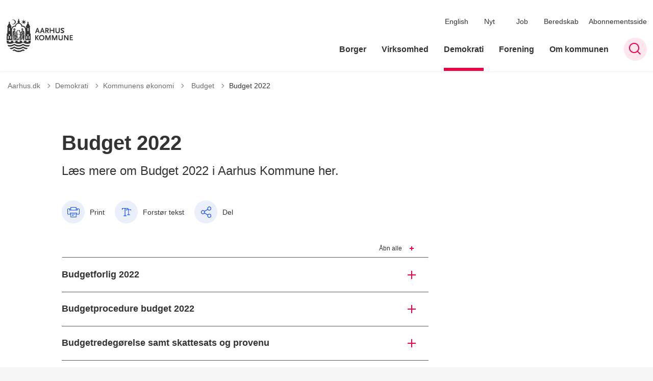

--- FILE ---
content_type: text/html; charset=utf-8
request_url: https://aarhus.dk/demokrati/kommunens-oekonomi/budget/budget-2022/
body_size: 18206
content:
<!DOCTYPE html>

    <meta property="publicIp" content="18.216.8.242">

<html lang="da" style="">

<head prefix="og: http://ogp.me/ns#">

    <link rel="stylesheet" media="all" type="text/css" href="/assets/css/icons.css" />
    <link rel="stylesheet" href="/css/bundle.css?v=m40DlRCCunHivMtNOT6nFvEJJgI" />
    <link rel="stylesheet" type="text/css" media="print" href="/assets/css/print.css" />
    

    <script crossorigin="anonymous" src="https://cdnjs.cloudflare.com/ajax/libs/jquery/3.7.1/jquery.min.js"></script>
    <script src="https://cdnjs.cloudflare.com/ajax/libs/1000hz-bootstrap-validator/0.11.9/validator.min.js"></script>
    <script src="https://cdnjs.cloudflare.com/ajax/libs/twitter-bootstrap/4.3.1/js/bootstrap.bundle.min.js"></script>
    <script src="https://ajax.aspnetcdn.com/ajax/jquery.validate/1.16.0/jquery.validate.min.js"></script>
    <script src="https://ajax.aspnetcdn.com/ajax/mvc/5.2.3/jquery.validate.unobtrusive.min.js"></script>
    <script src="https://cdnjs.cloudflare.com/ajax/libs/js-cookie/2.2.1/js.cookie.min.js"></script>
    <script src="/Scripts/picturefill.min.js"></script>
    <script src="/Scripts/lazysizes.min.js"></script>
    <script src="/Scripts/ls.unveilhooks.min.js"></script>
    <script defer src="/scripts/cludo-voice-search.js"></script>
    <script defer src="/js/bundle.js?v=D43i7ag6iDnxkoOu2e-X7rfVFAE"></script>
    <script src="https://dreambroker.com/channel/embed/webc/dreambroker-studio-video-player.js"></script>

                    <!-- Cookieinformation -->
<script id="CookieConsent" src="https://policy.app.cookieinformation.com/uc.js" data-culture="DA" type="text/javascript"></script>                    <!-- Cookieinformation -->
                    <!-- Google domain verifikation -->
<meta name="google-site-verification" content="zVD8NnDdZjAeHOnb06JgTl1G_SK93bvcAjmAAZIDi5s" />                    <!-- Google domain verifikation -->
                    <!-- Cabana style fix - Slettes efter deploy ultimo april -->
<style>
.hero__search-bar {
z-index: unset;
}
</style>                    <!-- Cabana style fix - Slettes efter deploy ultimo april -->
                    <!-- Redirect d&#xF8;dt link -->
<script>
//Manuelt redirect grundet et dødt kampagnelink i HeyLoyalty fra 14-05-25. Kan slettes senere.
  if (window.location.href.includes("https://aarhus.dk/demokratiprisen?utm_campaign=Aarhus+Kommune+indstifter+demokratipris")) {
    window.location.replace("https://aarhus.dk/demokratiprisen");
  }
</script>                    <!-- Redirect d&#xF8;dt link -->
                    <!-- Footer link styling -->
<style>
  .footer__container p a:not(.list__link):not(.btn),
  .footer__container li a:not(.list__link):not(.btn) {
    text-decoration: underline !important;
  }
</style>
                    <!-- Footer link styling -->

    <!--Open Graph Metas-->
    <meta http-equiv="Content-Type" content="text/html; charset=utf-8">
    <title>Budget 2022 </title>
        <link rel="alternate" hreflang="da" href="https://aarhus.dk/demokrati/kommunens-oekonomi/budget/budget-2022">
    <meta name="description" content="L&#xE6;s mere om Budget 2022 i Aarhus Kommune her.">
    <meta property="og:title" content="Budget 2022" />
    <meta name="twitter:title" content="Budget 2022" />
    <meta property="og:description" content="L&#xE6;s mere om Budget 2022 i Aarhus Kommune her." />
    <meta name="twitter:description" content="L&#xE6;s mere om Budget 2022 i Aarhus Kommune her." />
    <meta name="robots" content="index,follow">

    <meta property="og:url" content="https://aarhus.dk/demokrati/kommunens-oekonomi/budget/budget-2022" />
    <meta property="og:type" content="website" />
    <meta name="pageId" content="205879" />
    <meta name="page_date" content="2021-01-29T12:52:04Z" />
    <meta name="page_breadcrumb" content="Aarhus.dk|Demokrati|Kommunens &#xF8;konomi|Budget" />

    <meta property="og:updated_time" content="2025-12-18T13.01.03Z" />
    <meta property="og:pageDate" content="2021-01-29T12.52.04Z" />




    <meta property="og:site_name" content="">
    <meta property="og:locale" content="da">
    <meta name="google-site-verification" content="">
    <meta name="viewport" content="initial-scale=1.0, maximum-scale=5.0, minimum-scale=1.0, width=device-width" />


        <link type="image/svg" rel="icon" 48x48" href="/media/ni4irwki/logo.svg?rmode=pad&amp;width=48&amp;height=48&amp;format=noformat&amp;v=1dae277bc1688f0 sizes=" />
        <link type="image/svg" rel="apple-touch-icon" sizes="57x57" href="/media/ni4irwki/logo.svg?rmode=pad&amp;width=57&amp;height=57&amp;format=noformat&amp;v=1dae277bc1688f0" />
        <link type="image/svg" rel="apple-touch-icon" sizes="60x60" href="/media/ni4irwki/logo.svg?rmode=pad&amp;width=60&amp;height=60&amp;format=noformat&amp;v=1dae277bc1688f0" />
        <link type="image/svg" rel="apple-touch-icon" sizes="72x72" href="/media/ni4irwki/logo.svg?rmode=pad&amp;width=72&amp;height=72&amp;format=noformat&amp;v=1dae277bc1688f0" />
        <link type="image/svg" rel="apple-touch-icon" sizes="76x76" href="/media/ni4irwki/logo.svg?rmode=pad&amp;width=76&amp;height=76&amp;format=noformat&amp;v=1dae277bc1688f0" />
        <link type="image/svg" rel="apple-touch-icon" sizes="114x114" href="/media/ni4irwki/logo.svg?rmode=pad&amp;width=114&amp;height=114&amp;format=noformat&amp;v=1dae277bc1688f0" />
        <link type="image/svg" rel="apple-touch-icon" sizes="144x144" href="/media/ni4irwki/logo.svg?rmode=pad&amp;width=144&amp;height=144&amp;format=noformat&amp;v=1dae277bc1688f0" />
        <link type="image/svg" rel="apple-touch-icon" sizes="180x180" href="/media/ni4irwki/logo.svg?rmode=pad&amp;width=180&amp;height=180&amp;format=noformat&amp;v=1dae277bc1688f0" />
        <link rel="icon" type="image/svg" sizes="16x16" href="/media/ni4irwki/logo.svg?rmode=pad&amp;width=16&amp;height=16&amp;format=noformat&amp;v=1dae277bc1688f0" />
        <link rel="icon" type="image/svg" sizes="32x32" href="/media/ni4irwki/logo.svg?rmode=pad&amp;width=32&amp;height=32&amp;format=noformat&amp;v=1dae277bc1688f0" />
        <link rel="icon" type="image/svg" sizes="96x96" href="/media/ni4irwki/logo.svg?rmode=pad&amp;width=96&amp;height=96&amp;format=noformat&amp;v=1dae277bc1688f0" />
        <link rel="icon" type="image/svg" 120x120" href="/media/ni4irwki/logo.svg?rmode=pad&amp;width=120&amp;height=120&amp;format=noformat&amp;v=1dae277bc1688f0 sizes=" />

    <meta name="msapplication-TileColor" content="#ffffff">
    <meta name="msapplication-TileImage" content="~/icons/ms-icon-144x144.png">
    <meta name="theme-color" content="#ffffff">




    <!-- Cludo tag -->



    <!-- Twitter -->
    <meta name="twitter:card" content="summary" />
    <!-- Twitter - Article -->

    
    <style>
        :root {
            --color-primary: #3661d8;
            --color-primary-text: #fff;
            --color-secondary: #e60041;
            --color-secondary-text: #fff;
            --color-header: #333;
            --color-header-text: #fff;
            
            
            
            
            
            
            
            --color-icons: #ee0043;
            --color-arrows: #ee0043;
            --color-btn-primary: #3661d8;
            --color-btn-primary-text: #fff;
            
            
            --color-primary-decorative: #ebeffb;
            --color-primary-decorative-text: #333;
            --color-secondary-decorative: #fef4c1;
            --color-secondary-decorative-text: #333;
            --color-footer: #333;
            --color-footer-text: #fff;
            
            
            
            
            --color-link: #0648ff;
            --color-tag: #0648ff;
            --color-overlay-cover: #00000099;
            --color-overlay-start: #000000E5;
            --color-overlay-end: #00000000;
            --color-overlay-text: #fff;
            --color-overlay-button: #fff;
            --color-overlay-button-text: #000;
            
            
            --color-article-element--0: #3661d8;
            --color-article-element-title--0: #fff;
            --color-article-element--1: #2b3ba2;
            --color-article-element-title--1: #fff;
            --color-article-element--2: #ebeffb;
            --color-article-element-title--2: #333;
            --color-article-element--3: #fef4c1;
            --color-article-element-title--3: #333;
            --color-article-element--4: #ff5f31;
            --color-article-element-title--4: #000;
            --color-article-element--5: #e60041;
            --color-article-element-title--5: #fff;
            --color-btn-bg--primary: #fff;
            --color-btn-bg--primary-text: #000;
            
            --color-btn-bg--secondary: #fff;
            --color-btn-bg--secondary-text: #000;
            --color-btn-bg--secondary-border-color: #fff;
            --color-btn-bg--grey-light: #3661d8;
            --color-btn-bg--grey-light-text: #fff;
            --color-btn-bg--header-border-color:#ff0a50;
            
            --color-bg-white-component-border:#e8e8e8;
            --color-border-top--article-components-bg:#e60041;
            --color-border-top--article-components-text:#fff;
        }
    </style>

    <style>
            :root {
            
            
            --header-brand-height-lg: 65px;
            --header-brand-height-md: 56px;


                --sleeve-component-border-radius: 5px;
                --sleeve-search-bar-small-border-radius: 5px;
                --sleeve-button-border-radius: 2px;

                
                
                


                
                
                
                
                
                
                

            }
    </style>
</head>

<body class="cta-icon-arrow-long-thin list-icon-arrow-short link--underline-fat-lr   "  data-pageid="205879" data-print-logo="false">


    


                <!-- Person kort billede besk&#xE6;ring -->
<style type="text/css">
.card__person .card__person__image img:not([class*=aspect-ratios--]) {
    height: 330px;
}
</style>                <!-- Person kort billede besk&#xE6;ring -->
    

<header class="header__megamenu-extended   ">
    <div>
        <a class="bypass-block" href="#main-content">G&#xE5; til hovedindhold</a>
    </div>

    <nav class="navbar navbar-expand-lg navbar__megamenu-extended    " aria-label="Hovednavigation">
        <div class="container header__container">
            <div class="navbar__megamenu__header">

                <a class="navbar-brand" href="https://aarhus.dk/" aria-label='Aarhus.dk'>
                            <img class="no-fit" src="/media/b3wbypqs/aak-logo-1-resize.svg" alt="Aarhus Kommunes logo" />
                </a>

                <div class="navbar__megamenu__header__togglers">
                        <button id="navbarSearchToggleMobile" class="navbar__search-toggle" type="button" aria-pressed="false" aria-label="S&#xF8;ge knap" aria-haspopup="true" aria-expanded="false">
                            <svg width="23" height="23" viewBox="0 0 23 23" fill="none" xmlns="http://www.w3.org/2000/svg">
                                <path fill-rule="evenodd" clip-rule="evenodd" d="M16.3 17.7C14.6 19.1 12.4 20 10 20C4.5 20 0 15.5 0 10C0 4.5 4.5 0 10 0C15.5 0 20 4.5 20 10C20 12.4 19.2 14.6 17.7 16.3L23 21.5L21.5 23L16.3 17.7ZM18 10C18 14.4 14.4 18 10 18C5.6 18 2 14.4 2 10C2 5.6 5.6 2 10 2C14.4 2 18 5.6 18 10Z" fill="#2961D0"></path>
                            </svg>
                        </button>
                    <button class="navbar-toggler" type="button" data-toggle="collapse" data-target=".navbar-collapse" aria-expanded="false" aria-label="Vis menu">
                        <div class="navbar-toggler-icon"><span></span><span></span><span></span></div>
                    </button>
                </div>
            </div>
                <div class="navbar-collapse">
                                <div class="navbar-nav__secondary-container ">
                                    
                                        <ul class="navbar-nav navbar-nav__secondary">
                                                    <li class="nav-item">
                                                        <a class="nav-link "  target="" href="https://aarhus.dk/english">English<span></span></a>
                                                    </li>
                                                    <li class="nav-item">
                                                        <a class="nav-link "  target="" href="https://aarhus.dk/nyt">Nyt<span></span></a>
                                                    </li>
                                                    <li class="nav-item">
                                                        <a class="nav-link "  target="" href="https://aarhus.dk/job">Job<span></span></a>
                                                    </li>
                                                    <li class="nav-item">
                                                        <a class="nav-link "  target="" href="https://aarhus.dk/borger/sundhed-og-sygdom/beredskab">Beredskab<span></span></a>
                                                    </li>
                                                    <li class="nav-item">
                                                        <a class="nav-link "  target="" href="https://aarhus.dk/abonnementsside">Abonnementsside<span></span></a>
                                                    </li>
                                        </ul>
                                    
                                </div>

                        <div class="navbar-nav__primary-container">
                            <ul class="nav navbar-nav navbar-nav__primary">
                                            <li class="nav-item ">
                                                    <a class="nav-link "  href="/borger">Borger</a>
                                            </li>
                                            <li class="nav-item ">
                                                    <a class="nav-link "  href="/virksomhed">Virksomhed</a>
                                            </li>
                                            <li class="nav-item ">
                                                    <a class="nav-link active" aria-current=page href="/demokrati">Demokrati</a>
                                            </li>
                                            <li class="nav-item ">
                                                    <a class="nav-link "  href="/forening">Forening</a>
                                            </li>
                                            <li class="nav-item ">
                                                    <a class="nav-link "  href="/om-kommunen">Om kommunen</a>
                                            </li>
                                    <li class=" nav-item__search-toggle">
                                                <button id="navbarSearchToggle" class="navbar__search-toggle" data-textOpen="&#xC5;ben global s&#xF8;gning" data-textClose="Luk global s&#xF8;gning" type="button" aria-label="S&#xF8;ge knap" aria-haspopup="true" aria-expanded="false">
                                                    <svg width="23" height="23" viewBox="0 0 23 23" fill="none" xmlns="http://www.w3.org/2000/svg">
                                                        <path fill-rule="evenodd" clip-rule="evenodd" d="M16.3 17.7C14.6 19.1 12.4 20 10 20C4.5 20 0 15.5 0 10C0 4.5 4.5 0 10 0C15.5 0 20 4.5 20 10C20 12.4 19.2 14.6 17.7 16.3L23 21.5L21.5 23L16.3 17.7ZM18 10C18 14.4 14.4 18 10 18C5.6 18 2 14.4 2 10C2 5.6 5.6 2 10 2C14.4 2 18 5.6 18 10Z" fill="#2961D0"></path>
                                                    </svg>
                                                </button>
                                        </li>
                            </ul>
                        </div>

                </div>
        </div>
    </nav>
        <div class="header__megamenu-extended__search-bar ">
            <div class="container">
                <form id="global-search-form" class="header__megamenu-extended__search-bar__form" method="GET" action="/soegeresultat/" role="search" autocomplete="off">
                    <div class="form-group ">
                        <input data-useraffle="False" class="js-auto-suggestions" data-search-pageid="208702" type="search" name="query" placeholder="S&#xF8;g efter indhold p&#xE5; hele siden her" required="" aria-label="S&#xF8;g efter indhold p&#xE5; hele siden her">
                        <button id="search-submit" type="submit">S&#xF8;g</button>
                    </div>
                </form>
            </div>
        </div>



<script>
    jQuery(function () {
        CheckBannerShowed()

    });
    jQuery(document).on("click", ".banner__alert__close", function () {
        var id = jQuery(this).data("bannerid");
        console.log(id)
        setCookieBanner(id)
        jQuery(".banner__alert[data-id='" + id + "']").fadeOut("fast");

    });

    function CheckBannerShowed() {
        var bannerIds = Cookies.get('BANNER-IDS');
        if (bannerIds != undefined && bannerIds != "") {
            var ids = bannerIds.split(",")
            var banner = jQuery('.banner__alert');
            $.each(banner, function (index, item) {
                if (jQuery.inArray(jQuery(item).data("id"), ids) == -1) {
                    jQuery(item).css("display", "flex").hide().show()
                }
            });

        } else {
            jQuery(".banner__alert").css("display", "flex")
                .hide()
                .show();
        }
    }
    function setCookieBanner(id) {
        var bannerIds = Cookies.get('BANNER-IDS');
        var ids = [];

        let dt = new Date();
        dt.setMinutes(dt.getMinutes() + 30)
        if (bannerIds != undefined && bannerIds != "") {
            ids = bannerIds.split(",")
            ids.push(id);
            Cookies.set('BANNER-IDS', ids.join(","), { expires: dt })
        } else {
            ids.push(id)
            Cookies.set('BANNER-IDS', ids.join(","), { expires: dt })
        }
    }
</script></header>



    
    


        
<main data-view="articleSidebar" class="bg-main--white article-with-sidebar" data-pagetype="article">
        

    <section class=" ">

        <div class="container">
            <div class="row">
                <div class="col-md-12">
                        <progress value="0" aria-hidden="true"></progress>
                    <div class="breadcrumb-container ">
                        <nav aria-label="Du er her">
                            <ol class="breadcrumb breadcrumb--divider-arrow">
                                        <li class="breadcrumb-item">
                                            <a href="/">
                                                    <span> Aarhus.dk</span>


                                                    <svg width="8" height="13" viewBox="0 0 8 13" fill="none" xmlns="http://www.w3.org/2000/svg">
                                                        <path d="M7.8 6.29998L1.5 12.6L-6.1196e-08 11.2L5 6.29998L-4.89568e-07 1.39998L1.5 -2.39074e-05L7.8 6.29998Z" fill="#8f8f8f"></path>
                                                    </svg>
                                            </a>
                                        </li>
                                        <li class="breadcrumb-item">
                                            <a href="/demokrati">
                                                    <span> Demokrati</span>


                                                    <svg width="8" height="13" viewBox="0 0 8 13" fill="none" xmlns="http://www.w3.org/2000/svg">
                                                        <path d="M7.8 6.29998L1.5 12.6L-6.1196e-08 11.2L5 6.29998L-4.89568e-07 1.39998L1.5 -2.39074e-05L7.8 6.29998Z" fill="#8f8f8f"></path>
                                                    </svg>
                                            </a>
                                        </li>
                                        <li class="breadcrumb-item">
                                            <a href="/demokrati/kommunens-oekonomi">
                                                    <span> Kommunens &#xF8;konomi</span>


                                                    <svg width="8" height="13" viewBox="0 0 8 13" fill="none" xmlns="http://www.w3.org/2000/svg">
                                                        <path d="M7.8 6.29998L1.5 12.6L-6.1196e-08 11.2L5 6.29998L-4.89568e-07 1.39998L1.5 -2.39074e-05L7.8 6.29998Z" fill="#8f8f8f"></path>
                                                    </svg>
                                            </a>
                                        </li>
                                        <li class="breadcrumb-item">
                                            <a href="/demokrati/kommunens-oekonomi/budget">
                                                    <span class="arrow__back" role="img" aria-label="tilbage"></span>
                                                    <span class="text__back"> Budget</span>


                                                    <svg width="8" height="13" viewBox="0 0 8 13" fill="none" xmlns="http://www.w3.org/2000/svg">
                                                        <path d="M7.8 6.29998L1.5 12.6L-6.1196e-08 11.2L5 6.29998L-4.89568e-07 1.39998L1.5 -2.39074e-05L7.8 6.29998Z" fill="#8f8f8f"></path>
                                                    </svg>
                                            </a>
                                        </li>
                                <li class="breadcrumb-item active" aria-current="page">
                                    <span>Budget 2022</span>
                                </li>
                            </ol>
                        </nav>



                    </div>
                </div>
            </div>
        </div>
    </section>

        

    <article>
        <div id="main-content">
            <div id="">
                <section>
                    <div class="hero__article ">
                        <div class="container">
                            <div class="row">
                                <div class="col-md-12">
                                    <div class="row">
                                        <div class="col-md-12 col-lg-7 offset-xl-1">
                                            <div class="hero__article__text">
                                                    <h1>Budget 2022</h1>
                                                        <p>
                                                            Læs mere om Budget 2022 i Aarhus Kommune her.
                                                        </p>

                                                    <div class="hero__tags--under">
                                                        



                                                    </div>
                                            </div>
                                        </div>
                                    </div>
                                </div>
                            </div>
                        </div>
                    </div>
                </section>
                <section class="article-wrapper " id="">
                    <div class="container">
                        <div class="row">
                            <div class="col-md-12 offset-xl-1 col-lg-7">
                                        


<div class="service-menu-container">
        <ul class="service-menu  ">

                <li class="service-menu__item">
                    <button id="print" onclick="window.print()" title="Print side">
                        <div class="service-menu__item__icon">
                            <svg width="24" height="20" viewBox="0 0 24 20" fill="none" xmlns="http://www.w3.org/2000/svg">
                                <path d="M22.3094 3.03755H17.8289V0.508922C17.8289 0.227906 17.601 0 17.32 0H6.68002C6.399 0 6.17109 0.227906 6.17109 0.508922V3.03759H1.69059C0.758391 3.03755 0 3.79598 0 4.72819V12.8299C0 13.7621 0.758391 14.5206 1.69059 14.5206H6.17109V19.4197C6.17109 19.7007 6.399 19.9286 6.68002 19.9286H17.32C17.601 19.9286 17.829 19.7007 17.829 19.4197V14.5206H22.3095C23.2416 14.5206 24 13.7622 24 12.8299V4.72819C24 3.79598 23.2416 3.03755 22.3094 3.03755ZM17.8289 4.05534H19.0428V5.47964H17.8289V4.05534ZM7.18889 1.01784H16.8111V5.47969H7.18889V1.01784ZM4.95717 4.05539H6.17109V5.47969H4.95717V4.05539ZM16.8111 18.9108H7.18889V12.2086H16.8111L16.8111 18.9108ZM22.9823 12.8299C22.9823 13.2009 22.6804 13.5028 22.3095 13.5028H17.8289V12.2087H18.7573C19.0383 12.2087 19.2662 11.9808 19.2662 11.6998C19.2662 11.4187 19.0383 11.1908 18.7573 11.1908H5.24278C4.96177 11.1908 4.73386 11.4187 4.73386 11.6998C4.73386 11.9808 4.96177 12.2087 5.24278 12.2087H6.17114V13.5028H1.69059C1.31967 13.5028 1.01784 13.2009 1.01784 12.8299V4.72819C1.01784 4.35722 1.31967 4.05534 1.69059 4.05534H3.93937V5.98851C3.93937 6.26953 4.16723 6.49744 4.4483 6.49744H19.5518C19.8328 6.49744 20.0607 6.26953 20.0607 5.98851V4.05534H22.3095C22.6804 4.05534 22.9823 4.35717 22.9823 4.72819V12.8299Z" fill="#005CBB"></path>
                                <path d="M3.225 8.87992C3.57713 8.87992 3.86259 8.59446 3.86259 8.24233C3.86259 7.8902 3.57713 7.60474 3.225 7.60474C2.87286 7.60474 2.5874 7.8902 2.5874 8.24233C2.5874 8.59446 2.87286 8.87992 3.225 8.87992Z" fill="#005CBB"></path>
                                <path d="M11.8523 16.0796H9.4767C9.19568 16.0796 8.96777 16.3074 8.96777 16.5885C8.96777 16.8695 9.19563 17.0974 9.4767 17.0974H11.8523C12.1333 17.0974 12.3612 16.8695 12.3612 16.5885C12.3612 16.3074 12.1333 16.0796 11.8523 16.0796Z" fill="#005CBB"></path>
                                <path d="M14.5234 13.5027H9.4767C9.19568 13.5027 8.96777 13.7306 8.96777 14.0116C8.96777 14.2927 9.19563 14.5205 9.4767 14.5205H14.5233C14.8043 14.5205 15.0322 14.2927 15.0322 14.0116C15.0322 13.7306 14.8044 13.5027 14.5234 13.5027Z" fill="#005CBB"></path>
                            </svg>
                        </div>
                        <div class="service-menu__item__text">Print</div>
                    </button>
                </li>

                <li class="service-menu__item">
                    <button class="dropdown-toggle dropdown-toggle__enlarge-text" id="enlargeText"
                            data-toggle="dropdown"
                            aria-haspopup="true"
                            aria-expanded="false"
                            title="G&#xF8;r teksten st&#xF8;rre eller mindre"
                            aria-label="Forst&#xF8;r tekst er sat til #%. Du kan &#xE6;ndre procenten her.">
                        <div class="service-menu__item__icon">
                            <svg width="18" height="17" viewBox="0 0 18 17" fill="none" xmlns="http://www.w3.org/2000/svg">
                                <path d="M6.74998 2.08935H11.25V4.33935H12.375V0.964355H0V4.33935H1.125V2.08935H5.62499V15.5894H3.37499V16.7144H8.99998V15.5894H6.74998V2.08935Z" fill="#005CBB"></path>
                                <path d="M7.875 3.46436V5.71435H9V4.58935H12.375V13.5893H10.125V14.7143H15.75V13.5893H13.5V4.58935H16.875V5.71435H18V3.46436H7.875Z" fill="#005CBB"></path>
                            </svg>
                        </div>
                        <div class="service-menu__item__text">
                            Forst&#xF8;r tekst
                        </div>
                    </button>
                    <div class="dropdown-menu dropdown-menu__enlarge-text" x-placement="bottom-start" style="position: absolute; transform: translate3d(0px, 45px, 0px); top: 0px; left: 0px; will-change: transform;">
                        <ul class="fontsize">
                            <li> <button aria-pressed="false">75%</button></li>
                            <li class="selected-size"> <button aria-pressed="true">100%</button></li>
                            <li> <button aria-pressed="false">125%</button></li>
                            <li> <button aria-pressed="false">150%</button></li>
                        </ul>
                    </div>
                </li>
           
                
<li class="service-menu__item">
    <button class="dropdown-toggle dropdown-toggle__share" id="share" aria-haspopup="true" aria-expanded="false" title="Del">
        <div class="service-menu__item__icon">
            <svg width="20" height="23" viewBox="0 0 20 23" fill="none" xmlns="http://www.w3.org/2000/svg">
                <path d="M16.2026 15.0981C14.9824 15.0981 13.8943 15.7011 13.1982 16.633L7.37004 13.2571C7.50661 12.8506 7.5815 12.412 7.5815 11.9598C7.5815 11.503 7.50661 11.069 7.36564 10.6579L13.1894 7.28661C13.8811 8.22308 14.9736 8.83063 16.1982 8.83063C18.2863 8.83063 19.9912 7.06735 19.9912 4.8975C19.9912 2.72764 18.2907 0.964355 16.1982 0.964355C14.1057 0.964355 12.4053 2.72764 12.4053 4.8975C12.4053 5.35431 12.4802 5.79284 12.6211 6.19941L6.80176 9.57067C6.11013 8.62964 5.01762 8.02665 3.79295 8.02665C1.70485 8.02665 0 9.78994 0 11.9598C0 14.1296 1.70485 15.8929 3.79736 15.8929C5.02203 15.8929 6.11454 15.2854 6.81057 14.3443L12.6344 17.7202C12.4934 18.1313 12.4141 18.5744 12.4141 19.0312C12.4141 21.1965 14.1145 22.9644 16.207 22.9644C18.2996 22.9644 20 21.2011 20 19.0312C20 16.8614 18.2952 15.0981 16.2026 15.0981ZM16.2026 2.20231C17.6388 2.20231 18.8062 3.41286 18.8062 4.90206C18.8062 6.39127 17.6388 7.60181 16.2026 7.60181C14.7665 7.60181 13.5991 6.39127 13.5991 4.90206C13.5991 3.41286 14.7709 2.20231 16.2026 2.20231ZM3.79736 14.6595C2.36123 14.6595 1.19383 13.449 1.19383 11.9598C1.19383 10.4706 2.36123 9.26004 3.79736 9.26004C5.23348 9.26004 6.40088 10.4706 6.40088 11.9598C6.40088 13.449 5.22907 14.6595 3.79736 14.6595ZM16.2026 21.7264C14.7665 21.7264 13.5991 20.5159 13.5991 19.0266C13.5991 17.5374 14.7665 16.3269 16.2026 16.3269C17.6388 16.3269 18.8062 17.5374 18.8062 19.0266C18.8062 20.5159 17.6388 21.7264 16.2026 21.7264Z" fill="#005CBB"></path>
            </svg>
        </div>
        <div class="service-menu__item__text">
            Del
        </div>
    </button>
    <ul class="dropdown-menu dropdown-menu__share" aria-labelledby="share">
            <li>
                <a href="https://www.facebook.com/sharer.php?u=https://aarhus.dk/demokrati/kommunens-oekonomi/budget/budget-2022" target="_blank" title="facebook">
                    <div class="icon-facebook"></div>
                </a>
            </li>
            <li>
                <a href="https://www.linkedin.com/shareArticle?url=https://aarhus.dk/demokrati/kommunens-oekonomi/budget/budget-2022" target="_blank" title="Linkedin">
                    <div class="icon-linkedin"></div>
                </a>
            </li>
            <li>
                <a href="https://twitter.com/share?url=https://aarhus.dk/demokrati/kommunens-oekonomi/budget/budget-2022" target="_blank" title="twitter">
                    <div class="icon-twitter"></div>
                </a>
            </li>
        <li>
            <input id="copiedText" type="text" value="https://aarhus.dk/demokrati/kommunens-oekonomi/budget/budget-2022" aria-label="Kopieret link til side" aria-hidden="true" disabled>
            <div class="btn-tooltip">
                <button class="shareLinkJs" aria-labelledby="shareLinkTooltip" target="_blank" rel="noreferrer" data-toggle="tooltip" data-placement="top" title="Kopier link">
                    <div class="icon-link"></div>
                </button>
                <div class="btn-tooltip__text" id="shareLinkTooltip" role="tooltip">Link kopieret</div>
            </div>
        </li>
        <li>
            <button class="email-share-btn" data-email-subject="Her er noget, jeg fandt og vil dele med dig" data-email-link-text="Du kan se siden her: " data-email-body="Jeg t&#xE6;nkte, at denne side kunne v&#xE6;re interessant for dig" title="Del via email">
                <div class="icon-at-sign"></div>
            </button>
        </li>
    </ul>
</li>
        </ul>
</div>

                                    <div class="article-anchor-menu">
                                        <h2>Indhold</h2>
                                        <ol></ol>
                                    </div>

                                    
    <div id="page-content" class="content">
                        
<div class="accordion  js-accordion accordion__no-title ">
        <div class="accordion__toggle-btn">
            <button class="js-accordion-toggle-all" data-textopen="&#xC5;bn alle" data-textclose="Luk alle">
                <span>&#xC5;bn alle</span>
                <div class="icon-plus"></div>
            </button>
        </div>
    <div class="accordion__items">
                        <div class="accordion__item js-accordion-item" id="budgetforlig-2022-b6">
                            <button aria-expanded="false" class="accordion-header js-accordion-header ">
                                    <h2>Budgetforlig 2022</h2>
                                <div class="icon-plus"></div>
                            </button>
                            <div class="accordion-body js-accordion-body">
                                <div class="accordion-body__contents">



    <div class="rich-text">
        <p>Forligspartierne har først og fremmest lagt vægt på at styrke velfærdsområderne – ældreområdet, socialområdet og specialundervisningen i folkeskolen, og partierne har prioriteret yderligere over 800 mio. kr. i budgetperioden til velfærd. Hertil kommer, at der også tilføres 1,1 mia. kr. i budgetperioden til den borgernære service fra budgetmodellerne.</p>
<h2>Se forligstekst og bilag dertil</h2>
    </div>

<script>
    var tooltips = jQuery('[data-globaltextid]');
    var text = "";
    if (tooltips != undefined) {
        tooltips.each(function (i, obj) {
            var id = jQuery(this).data("globaltextid");
            if (id != "") {
                getGlobalText(id, jQuery(this));
            }
        });
    }

    function getGlobalText(id, element) {
        var text = "";
        $.ajax({
            type: "GET",
            url: "/api/ToolTipGlobal/GetGlobalToolTipById",
            data: {
                id: id
            },
            success: function (data) {
                text = data;
                jQuery('[data-globaltextid=' + id + ']').attr("data-tippy-content", data);
            },
            error: function (data) {
                console.log("Error getting global tooltip:\n" + data);
            }
        });
        return text;
    }
</script>
<div class="list__downloads--container">
        <div class="rich-text">
            
        </div>
    



        <div class="list__downloads--container">
                <section style="margin-bottom: 1.25rem;">
                    <h3>Budgetforlig 2022</h3>

                        <div class="list__downloads" style="margin-bottom: 0.75rem;">
                            <ul>
                                    
<li>
    <a class="list__link" download href="/media/tf2nrix5/budgetforlig-b2022.pdf?format=noformat" title="Hent Budgetforlig b2022.pdf" target="_self">
        <div class=icon-download role="img" aria-label=Download></div>
        <div class="list__content">
            <span>Budgetforlig b2022.pdf</span>
            <div class="list__link__tags">
                <p>1,02 MB</p>
                    <p>pdf</p>
            </div>
        </div>
    </a>
</li>

                                    
<li>
    <a class="list__link" download href="/media/wqtnrcbj/bilag-1-oekonomioversigt.pdf?format=noformat" title="Hent Bilag 1 &#xF8;konomioversigt.pdf" target="_self">
        <div class=icon-download role="img" aria-label=Download></div>
        <div class="list__content">
            <span>Bilag 1 &#xF8;konomioversigt.pdf</span>
            <div class="list__link__tags">
                <p>0,13 MB</p>
                    <p>pdf</p>
            </div>
        </div>
    </a>
</li>

                                    
<li>
    <a class="list__link" download href="/media/up2k1lrh/bilag-2-oekonomioversigt-anlaeg.pdf?format=noformat" title="Hent Bilag 2 &#xF8;konomioversigt anl&#xE6;g.pdf" target="_self">
        <div class=icon-download role="img" aria-label=Download></div>
        <div class="list__content">
            <span>Bilag 2 &#xF8;konomioversigt anl&#xE6;g.pdf</span>
            <div class="list__link__tags">
                <p>0,10 MB</p>
                    <p>pdf</p>
            </div>
        </div>
    </a>
</li>

                            </ul>
                        </div>

                </section>
        </div>

</div>
<div class="list__downloads--container">
        <div class="rich-text">
            
        </div>
    


    <div class="list__downloads--container">
        <div class="list__downloads">
            <ul>
                    
<li>
    <a class="list__link" download href="/media/r0gjlpkq/ramme-for-budgetforhandlinger-indscannet-med-underskrifter.pdf?format=noformat" title="Hent Ramme for budgetforhandlinger - indscannet med underskrifter.pdf" target="_self">
        <div class=icon-download role="img" aria-label=Download></div>
        <div class="list__content">
            <span>Ramme for budgetforhandlinger - indscannet med underskrifter.pdf</span>
            <div class="list__link__tags">
                <p>0,41 MB</p>
                    <p>pdf</p>
            </div>
        </div>
    </a>
</li>

                    
<li>
    <a class="list__link" download href="/media/dadod0vw/ramme-for-forhandlingerne_laesbar-pdf-uden-underskrifter.pdf?format=noformat" title="Hent Ramme for forhandlingerne_l&#xE6;sbar pdf uden underskrifter.pdf" target="_self">
        <div class=icon-download role="img" aria-label=Download></div>
        <div class="list__content">
            <span>Ramme for forhandlingerne_l&#xE6;sbar pdf uden underskrifter.pdf</span>
            <div class="list__link__tags">
                <p>0,26 MB</p>
                    <p>pdf</p>
            </div>
        </div>
    </a>
</li>

            </ul>
        </div>
    </div>


</div>                                </div>
                            </div>
                        </div>
                        <div class="accordion__item js-accordion-item" id="budgetprocedure-budget-2022-c8">
                            <button aria-expanded="false" class="accordion-header js-accordion-header ">
                                    <h2>Budgetprocedure budget 2022</h2>
                                <div class="icon-plus"></div>
                            </button>
                            <div class="accordion-body js-accordion-body">
                                <div class="accordion-body__contents">



    <div class="rich-text">
        <p>Indstillingen beskriver budgetlægningen for Budget 2022.</p>
<p>Særlige fokuspunkter i dette års procedure er:</p>
<ul>
<li>I det omfang regnskabsresultatet ikke lever op til de opstillede klimamål på 1,3 mio. tons. CO2e, fremsendes der ultimo juni en indstilling til Magistraten. Indstillingen angiver handlemuligheder, som kan danne udgangspunkt for, at korrigerende handlinger kan indarbejdes i Magistratens budgetforslag.</li>
<li>Pengene fra anlægsreserven i 2024 og 2025 vedr. bufferen udmøntes ved, at magistratsafdelingerne fremsender anlægsforslag, som prioriteres i de politiske forhandlinger. Det samme gælder puljerne til øvrig kollektiv trafik, infrastruktur/veje, kombinationsrejseanlæg, miljø og biodiversitet samt klimasikring – medmindre Teknik og Miljø forud for budgetlægningen har fremsendt indstilling til Byrådet for den enkelte pulje med en samlet plan for anvendelsen.</li>
</ul>
<p><a href="/media/22mlqabx/ind-budgetprocedure-for-budget-2022-2025_docx.pdf" title="IND- Budgetprocedure for budget 2022-2025_DOCX.PDF">Budgetproceduren for budget 2022</a><br><a href="/media/ghlliqit/bilag-1-tidsplan-for-budget-2022-2025_docx.pdf" title="Bilag 1- Tidsplan for budget 2022-2025_DOCX.PDF">Bilag 1: Tidsplan for budgetprocessen Budget 2022</a><br><a href="/media/11sbn3j2/bilag-2-forloebet-af-og-forudsaetningerne-for-budgetlaegningen-for-budget-2022-2025_docx.pdf" title="Bilag 2- Forløbet af og forudsætningerne for budgetlægningen for budget 2022-2025_DOCX.PDF">Bilag 2: Forløbet af og forudsætninger for budgetlægningen for Budget 2022</a><br><a href="/media/ey2nbink/bilag-3-fordeling-af-rammereduktioner-som-foelge-af-faellesbidraget_docx.pdf" title="Bilag 3- Fordeling af rammereduktioner som følge af Fællesbidraget_DOCX.PDF">Bilag 3: Fordeling af rammereduktioner som følge af fællesbidraget</a></p>
    </div>

<script>
    var tooltips = jQuery('[data-globaltextid]');
    var text = "";
    if (tooltips != undefined) {
        tooltips.each(function (i, obj) {
            var id = jQuery(this).data("globaltextid");
            if (id != "") {
                getGlobalText(id, jQuery(this));
            }
        });
    }

    function getGlobalText(id, element) {
        var text = "";
        $.ajax({
            type: "GET",
            url: "/api/ToolTipGlobal/GetGlobalToolTipById",
            data: {
                id: id
            },
            success: function (data) {
                text = data;
                jQuery('[data-globaltextid=' + id + ']').attr("data-tippy-content", data);
            },
            error: function (data) {
                console.log("Error getting global tooltip:\n" + data);
            }
        });
        return text;
    }
</script>                                </div>
                            </div>
                        </div>
                        <div class="accordion__item js-accordion-item" id="budgetredegoerelse-samt-skattesats-og-provenu-59">
                            <button aria-expanded="false" class="accordion-header js-accordion-header ">
                                    <h2>Budgetredeg&#xF8;relse samt skattesats og provenu</h2>
                                <div class="icon-plus"></div>
                            </button>
                            <div class="accordion-body js-accordion-body">
                                <div class="accordion-body__contents">



    <div class="rich-text">
        <p><a href="/media/lmepukpq/budgetredegoerelsen-endeligt-budget-2022.pdf" title="Budgetredegørelsen endeligt budget 2022.pdf">Budgetredegørelsen budget 2022</a></p>
<p><a href="/media/z4pdzjn4/skattesats-og-provenu-budget-2022.pdf" title="Skattesats og provenu budget 2022.pdf">Skattesats og provenu</a></p>
    </div>

<script>
    var tooltips = jQuery('[data-globaltextid]');
    var text = "";
    if (tooltips != undefined) {
        tooltips.each(function (i, obj) {
            var id = jQuery(this).data("globaltextid");
            if (id != "") {
                getGlobalText(id, jQuery(this));
            }
        });
    }

    function getGlobalText(id, element) {
        var text = "";
        $.ajax({
            type: "GET",
            url: "/api/ToolTipGlobal/GetGlobalToolTipById",
            data: {
                id: id
            },
            success: function (data) {
                text = data;
                jQuery('[data-globaltextid=' + id + ']').attr("data-tippy-content", data);
            },
            error: function (data) {
                console.log("Error getting global tooltip:\n" + data);
            }
        });
        return text;
    }
</script>                                </div>
                            </div>
                        </div>
                        <div class="accordion__item js-accordion-item" id="oversigter-og-finansiering-budget-2022-3b">
                            <button aria-expanded="false" class="accordion-header js-accordion-header ">
                                    <h2>Oversigter og finansiering budget 2022</h2>
                                <div class="icon-plus"></div>
                            </button>
                            <div class="accordion-body js-accordion-body">
                                <div class="accordion-body__contents">



    <div class="rich-text">
        <p><a href="/media/534jotos/hovedoversigt-budget2022.pdf" title="Hovedoversigt-Budget2022.pdf">Hovedoversigt budget 2022</a></p>
<p><a href="/media/p1kk1gea/resultatopgoerelse-budget-2022.pdf" title="Resultatopgørelse-Budget-2022.pdf">Resultatopgørelsen budget 2022</a></p>
<p><a href="/media/qz4opeeo/sammendrag-budget-2022.pdf" title="Sammendrag-Budget-2022.pdf">Sammendrag budget 2022</a></p>
<p><a href="/media/tdin51ti/bevillingsoversigt-budget2022.pdf" title="Bevillingsoversigt-Budget2022.pdf">Bevillingsoversigt budget 2022</a></p>
<p><a href="/media/4sxf5u4d/investeringsoversigt-budget-2022.pdf" title="Investeringsoversigt-Budget-2022.pdf">Investeringsoversigt budget 2022</a></p>
<p><a href="/media/1ush30u0/finansieringsnotat-endb-2022.pdf" title="Finansieringsnotat EndB 2022.pdf">Finansiering i budget 2022</a></p>
<p><a href="/media/poqdwd2f/bemaerkninger-til-reserverne-endb-2022-2025.pdf" title="Bemærkninger til reserverne EndB 2022-2025.pdf">Beskrivelse af reserver i budget 2022</a></p>
    </div>

<script>
    var tooltips = jQuery('[data-globaltextid]');
    var text = "";
    if (tooltips != undefined) {
        tooltips.each(function (i, obj) {
            var id = jQuery(this).data("globaltextid");
            if (id != "") {
                getGlobalText(id, jQuery(this));
            }
        });
    }

    function getGlobalText(id, element) {
        var text = "";
        $.ajax({
            type: "GET",
            url: "/api/ToolTipGlobal/GetGlobalToolTipById",
            data: {
                id: id
            },
            success: function (data) {
                text = data;
                jQuery('[data-globaltextid=' + id + ']').attr("data-tippy-content", data);
            },
            error: function (data) {
                console.log("Error getting global tooltip:\n" + data);
            }
        });
        return text;
    }
</script>                                </div>
                            </div>
                        </div>
                        <div class="accordion__item js-accordion-item" id="takster-budget-2022-cf">
                            <button aria-expanded="false" class="accordion-header js-accordion-header ">
                                    <h2>Takster budget 2022</h2>
                                <div class="icon-plus"></div>
                            </button>
                            <div class="accordion-body js-accordion-body">
                                <div class="accordion-body__contents">



    <div class="rich-text">
        <p><a href="/media/1icnq0os/takster-mbu.pdf" title="Takster MBU.pdf">Takster Børn og Unge</a><br><a href="/media/bl1blp0n/takster-mkb.pdf" title="Takster MKB.pdf">Takster Kultur og Borgerservice</a><br><a href="/media/doeg21mx/takster-mso.pdf" title="Takster MSO.pdf">Takster Sundhed og Omsorg</a><br><a href="/media/nunbxz14/takster-mtm.pdf" title="Takster MTM.pdf">Takster Teknik og Miljø</a><br><a href="/media/u1hhysgz/takster-msb.pdf" title="Takster MSB.pdf">Takster Sociale Forhold og Beskæftigelse</a></p>
    </div>

<script>
    var tooltips = jQuery('[data-globaltextid]');
    var text = "";
    if (tooltips != undefined) {
        tooltips.each(function (i, obj) {
            var id = jQuery(this).data("globaltextid");
            if (id != "") {
                getGlobalText(id, jQuery(this));
            }
        });
    }

    function getGlobalText(id, element) {
        var text = "";
        $.ajax({
            type: "GET",
            url: "/api/ToolTipGlobal/GetGlobalToolTipById",
            data: {
                id: id
            },
            success: function (data) {
                text = data;
                jQuery('[data-globaltextid=' + id + ']').attr("data-tippy-content", data);
            },
            error: function (data) {
                console.log("Error getting global tooltip:\n" + data);
            }
        });
        return text;
    }
</script>                                </div>
                            </div>
                        </div>
                        <div class="accordion__item js-accordion-item" id="forslag-til-budget-2022-da">
                            <button aria-expanded="false" class="accordion-header js-accordion-header ">
                                    <h2>Forslag til budget 2022</h2>
                                <div class="icon-plus"></div>
                            </button>
                            <div class="accordion-body js-accordion-body">
                                <div class="accordion-body__contents">



    <div class="rich-text">
        <p>Udkastet blev behandlet i Magistraten mandag den 6. september 2021.<br>Budgetforslaget blev byrådsbehandles første gang den 15. september 2021. <br>Budgettet anden behandles og vedtages endeligt i byrådet den 13. oktober 2021.</p>
<p><a href="/media/55ibalvk/ind-magistratens-budget-2022-2025_docx.pdf" title="IND- Magistratens budget 2022-2025_DOCX.PDF">Udkast - Forslag til budget 2022-2025</a><br><a href="/media/euvfhhdr/bilag-1-budgetredegoerelsen-magistratens-budget-2022.pdf" title="Bilag 1- Budgetredegørelsen Magistratens budget 2022.PDF">Bilag 1: Budgetredegørelsen 2022-2025</a><br><a href="/media/chgjf43q/bilag-2-forudsaetninger-i-forslag-til-budget-2022-2025_docx.pdf" title="Bilag 2- Forudsætninger i forslag til budget 2022-2025_DOCX.PDF">Bilag 2: Forudsætninger i forslag til budget 2022-2025</a><br><a href="/media/aknnmifb/bilag-3-aendringer-siden-b2021_docx.pdf" title="Bilag 3- Ændringer siden B2021_DOCX.PDF">Bilag 3: Ændringer i økonomien siden budget 2021-2024</a><br><a href="/media/lvwj523w/bilag-4-maaltal-for-den-finansielle-egenkapital-i-budget-2022-2025_docx.pdf" title="Bilag 4- Måltal for den finansielle egenkapital i budget 2022-2025_DOCX.PDF">Bilag 4: Måltal for den finansielle egenkapital i budget 2022-2025</a><br><a href="/media/zoxlmhan/bilag-5-finanslovsmidler_docx.pdf" title="Bilag 5- Finanslovsmidler_DOCX.PDF">Bilag 5: Ændrede forudsætninger om finanslovsmidler FL2020 og FL2021 hos MBU og MSO</a> <br><a href="/media/qo3czfa3/bilag-6-borgmesterens-afdelings-bemaerkninger-til-magistratsafdelingernes-belysninger-af-budgetforslag.pdf" title="Bilag 6- Borgmesterens Afdelings bemærkninger til magistratsafdelingernes belysninger af budgetforslag.PDF">Bilag 6: Borgmesterens Afdelings bemærkninger til magistratsafdelingernes belysninger af beslutningsforslag</a><br><a href="/media/ohoidflc/bilag-6a-budgetmodel-paa-aeldreomraadet.pdf" title="Bilag 6A- Budgetmodel på ældreområdet.PDF">Bilag 6A: Budgetmodel på ældreområdet</a><br><a href="/media/yjfhwtv0/bilag-7-oversigt-over-budgetudfordringer-i-magistratsafdelingernes-foelgebreve_docx.pdf" title="Bilag 7- Oversigt over budgetudfordringer i magistratsafdelingernes følgebreve_DOCX.PDF">Bilag 7: Oversigt over budgetudfordringer i Magistratsafdelingernes følgebreve</a><br><a href="/media/yaipda2g/bilag-8-notat-om-korrigerende-handlinger-i-forhold-til-de-bindende-klimamaal_docx.pdf" title="Bilag 8 Notat om korrigerende handlinger i forhold til de bindende klimamål_DOCX.PDF">Bilag 8: Notat om korrigerende handlinger i forhold til de bindende klimamål</a><br><a href="/media/yquljfpt/bilag-9-oekonomisk-situation-for-kollektiv-trafik_docx.pdf" title="Bilag 9- Økonomisk situation for kollektiv trafik_DOCX.PDF">Bilag 9: Økonomisk situation for kollektiv trafik</a><br><a href="/media/p0rliax0/bilag-10-forslag-til-prioritering-af-indsatser-og-oekonomisk-ramme-til-tryghedsindsatser-i-udsatte-boligomraader_docx.pdf" title="Bilag 10- Forslag til prioritering af indsatser og økonomisk ramme til tryghedsindsatser i udsatte boligområder_DOCX.PDF">Bilag 10: Forslag til prioritering af indsatser og økonomisk ramme til tryghedsindsatser i udsatte boligområder</a><br><a href="/media/xsfdw4ze/bilag-11-aendrede-forudsaetninger-for-international-vuggestue_docx.pdf" title="Bilag 11- Ændrede forudsætninger for international vuggestue_DOCX.PDF">Bilag 11: Ændrede forudsætninger for international vuggestue</a><br><a href="/media/3nylj0in/bilag-12-plan-og-byg-oekonomisk-redegoerelse_docx.pdf" title="Bilag 12- Plan og Byg - økonomisk redegørelse_DOCX.PDF">Bilag 12: Plan og Byggeri - økonomisk redegørelse</a><br><a href="/media/mechkwtf/bilag-13-korrektion-for-ekstraordinaert-store-tjenestemandspensioner_docx.pdf" title="Bilag 13- Korrektion for ekstraordinært store tjenestemandspensioner_DOCX.PDF">Bilag 13: Korrektion for ekstraordinært store tjenestemandspensioner</a><br><a href="/media/5qrizwf0/bilag-14-opfoelgning-paa-lcp-2020-tilpasning-af-den-centrale-refusionsordning-vedr_docx.pdf" title="Bilag 14- Opfølgning på LCP 2020 – tilpasning af den centrale refusionsordning vedr_DOCX.PDF">Bilag 14: Opfølgning på Lov- og cirkulæreprogram 2020 – tilpasning af den centrale refusionsordning vedr. særligt dyre enkeltsager</a><br><a href="/media/qbjoprch/bilag-15-fordeling-af-anlaegsbeloeb-i-2024-og-2025_docx.pdf" title="Bilag 15 Fordeling af anlægsbeløb i 2024 og 2025_DOCX.PDF">Bilag 15: Fordeling af anlægsbeløb i 2024 og 2025</a><br><br></p>
<p>Øvrigt materiale</p>
<p><a href="/demokrati/kommunens-oekonomi/budget/budget-2022#baggrundsmateriale-til-forslag-til-budget-2022-2025-44" title="Budget 2022" data-anchor="#baggrundsmateriale-til-forslag-til-budget-2022-2025-44">Baggrundsmateriale til Forslag til budget 2022-2025</a></p>
<p><a href="/demokrati/kommunens-oekonomi/budget/budget-2022#takster-og-oekonomioversigter-bf" title="Budget 2022" data-anchor="#takster-og-oekonomioversigter-bf">Takster og Økonomioversigter</a></p>
    </div>

<script>
    var tooltips = jQuery('[data-globaltextid]');
    var text = "";
    if (tooltips != undefined) {
        tooltips.each(function (i, obj) {
            var id = jQuery(this).data("globaltextid");
            if (id != "") {
                getGlobalText(id, jQuery(this));
            }
        });
    }

    function getGlobalText(id, element) {
        var text = "";
        $.ajax({
            type: "GET",
            url: "/api/ToolTipGlobal/GetGlobalToolTipById",
            data: {
                id: id
            },
            success: function (data) {
                text = data;
                jQuery('[data-globaltextid=' + id + ']').attr("data-tippy-content", data);
            },
            error: function (data) {
                console.log("Error getting global tooltip:\n" + data);
            }
        });
        return text;
    }
</script>                                </div>
                            </div>
                        </div>
                    <div class="accordion__item js-accordion-item" id="politiske-reaktioner-paa-budgetforlig-2022-4c">
                        <button class="accordion-header js-accordion-header " aria-expanded="false">
                                <h2>Politiske reaktioner p&#xE5; Budgetforlig 2022</h2>
                            <div class="icon-plus"></div>
                        </button>
                        <div class="accordion-body js-accordion-body">
                            <div class="accordion-body__contents">
                                <div class="rich-text">
                                    <p>Reaktionerne er listet i den rækkefølge, de er udsendt.</p>
<p>Jacob Bundsgaard: Budgetforlig i Aarhus Kommune: Mere borgernær velfærd og grøn omstilling</p>
<p>Medom: Budgetforliget er et velfærdsforlig med solide grønne aftryk</p>
<p>Rådmand Kristian Würtz' kommentar til budgetforliget</p>
<p>Budgetforlig er et farvel til nedslidte pavilloner</p>
<p>Budgetforlig: Aktive jobindsatser skal banke ledigheden i bund</p>
<p><a href="#" title="Enhedslisten: For stramt budget med nedskæringer i sigte">Enhedslisten: For stramt budget med nedskæringer i sigte</a></p>
<p><a href="#" title="24 millioner kroner til nye idrætsfaciliteter">24 millioner kroner til nye idrætsfaciliteter</a></p>
<p><a href="#" title="Budgetforlig sikrer frivillige til flere store events i Aarhus">Budgetforlig sikrer frivillige til flere store events</a></p>
<p><a href="#" title="Aarhus får nyt familie- og verdensbad">Aarhus får nyt familie- og verdensbad</a></p>
<p>Aarhusianske biblioteker klæder børn og unge på til medie-fremtiden</p>
<p>Fritidspas udvides med kultur</p>
<p><a href="#" title="Liste Trivsel, Velfærd og Reel Borgerinddragelse trækker sig fra Aarhus kommunes budgetforlig 2022">Liste Trivsel, Velfærd og Reel Borgerinddragelse trækker sig fra Aarhus kommunes budgetforlig 2022</a></p>
<p>Dansk Folkeparti Århus: Et budgetforlig med mange DF-aftryk</p>
<p>Budgetforlig: Mennesker med demens sikres bedre pleje</p>
                                </div>
                            </div>
                        </div>
                    </div>
                    <div class="accordion__item js-accordion-item" id="baggrundsmateriale-til-forslag-til-budget-2022-2025-44">
                        <button class="accordion-header js-accordion-header " aria-expanded="false">
                                <h2>Baggrundsmateriale til Forslag til budget 2022-2025</h2>
                            <div class="icon-plus"></div>
                        </button>
                        <div class="accordion-body js-accordion-body">
                            <div class="accordion-body__contents">
                                <div class="rich-text">
                                    <p><a rel="noopener" href="/media/rchh03lx/foelgebrev-boern-og-unge_docx.pdf" target="_blank" title="Følgebrev børn og unge_docx.pdf">Følgebrev fra Børn og Unge</a><br><a rel="noopener" href="/media/qksowjn1/foelgebrev-kultur-og-borgerservice_docx.pdf" target="_blank" title="Følgebrev kultur og borgerservice_docx.pdf">Følgebrev fra Kultur og Borgerservice</a><br><a rel="noopener" href="/media/uttdkkom/foelgebrev-sundhed-og-omsorg_docx.pdf" target="_blank" title="Følgebrev sundhed og omsorg_docx.pdf">Følgebrev fra Sundhed og Omsorg</a><br><a rel="noopener" href="/media/xvopd24j/foelgebrev-teknik-og-miljoe_docx.pdf" target="_blank" title="Følgebrev teknik og miljø_docx.pdf">Følgebrev fra Teknik og Miljø</a><br><a rel="noopener" href="/media/ifmjheqk/foelgebrev-sociale-forhold-og-beskaeftigelse_docx.pdf" target="_blank" title="Følgebrev sociale forhold og beskæftigelse_docx.pdf">Følgebrev fra Sociale Forhold og Beskæftigelse</a><br><a rel="noopener" href="/media/ps4nsdv5/foelgebrev-borgmesterens-afdeling_docx.pdf" target="_blank" title="Følgebrev borgmesterens afdeling_docx.pdf">Følgebrev fra Borgmesterens Afdeling</a><br><a rel="noopener" href="/media/zaphfdyo/oekonomien-for-kollektiv-trafik-i-aarhus-kommune_docx.pdf" target="_blank" title="Økonomien for kollektiv trafik i aarhus kommune_docx.pdf">Økonomien for kollektiv trafik i Aarhus Kommune</a><br><a rel="noopener" href="/media/b3ijltfi/borgmesterens-afdelings-bemaerkninger-til-anlaegsforslag-i-budgetaarene-2024-2025.pdf" target="_blank" title="Borgmesterens afdelings bemærkninger til anlægsforslag i budgetårene 2024-2025.pdf">Borgmesterens Afdelings bemærkninger til anlægsforslag i budgetårene 2024-2025</a><br><a rel="noopener" href="/media/4dinnfmj/hygiejnestrategi-udkast.pdf" target="_blank" title="Hygiejnestrategi - udkast.pdf">Hygiejnestrategi – udkast</a><br><a rel="noopener" href="/media/tvjdxc3c/baggrundsnotat-styrket-tryghed.pdf" target="_blank" title="Baggrundsnotat, styrket tryghed.pdf">Baggrundsnotat – styrket tryghed</a><br><a rel="noopener" href="/media/wcxlbexk/forslag-til-investeringer-paa-beskaeftigelsesomraadet.pdf" target="_blank" title="Forslag til investeringer på beskæftigelsesområdet.pdf">Forslag til investeringer på beskæftigelsesområdet</a><br><a rel="noopener" href="/media/bbld0nok/notat-om-sund-aldring.pdf" target="_blank" title="Notat om sund aldring.pdf">Notat om sund aldring</a><br><a rel="noopener" href="/media/u2cnmlmn/finansieringsnotat-mb2022_docx.pdf" target="_blank" title="Finansieringsnotat mb2022_docx.pdf">Finansieringsnotat</a><br><a rel="noopener" href="/media/smdauxwa/bemaerkninger-til-reserverne-magb-2022-2025_docx.pdf" target="_blank" title="Bemærkninger til reserverne magb 2022-2025_docx.pdf">Beskrivelse af reserver i Aarhus Kommune Budget 2022-2025</a><br><a rel="noopener" href="/media/cyycicwn/boern-og-unges-anlaegsforslag.pdf" target="_blank" title="Børn og unges anlægsforslag.pdf">Børn og Unges anlægsforslag</a><br><a rel="noopener" href="/media/reud2pea/sociale-forhold-og-beskaeftigelses-anlaegsforslag.pdf" target="_blank" title="Sociale forhold og beskæftigelses anlægsforslag.pdf">Sociale Forhold og Beskæftigelses anlægsforslag</a><br><a rel="noopener" href="/media/sl2dukyd/sundhed-og-omsorgs-anlaegsforslag.pdf" target="_blank" title="Sundhed og omsorgs anlægsforslag.pdf">Sundhed og Omsorgs anlægsforslag</a><br><a rel="noopener" href="/media/ft1fqnbd/kultur-og-borgerservices-anlaegsforslag.pdf" target="_blank" title="Kultur og borgerservices anlægsforslag.pdf">Kultur og Borgerservices anlægsforslag</a><br><a href="/media/xemgdab4/teknik-og-miljoes-anlaegsforslag.pdf" title="Teknik og miljøs anlægsforslag.pdf">Teknik og Miljøs anlægsforslag</a></p>
                                </div>
                            </div>
                        </div>
                    </div>
                    <div class="accordion__item js-accordion-item" id="takster-og-oekonomioversigter-bf">
                        <button class="accordion-header js-accordion-header " aria-expanded="false">
                                <h2>Takster og &#xD8;konomioversigter</h2>
                            <div class="icon-plus"></div>
                        </button>
                        <div class="accordion-body js-accordion-body">
                            <div class="accordion-body__contents">
                                <div class="rich-text">
                                    <p><a rel="noopener" href="/media/atzpynki/bevillingsoversigt-magbudgetforslag-2022.pdf" target="_blank" title="Bevillingsoversigt-magbudgetforslag-2022.pdf">Bevillingsoversigt</a><br><a rel="noopener" href="/media/bvupgeki/hovedoversigt-magbudgetforslag-2022.pdf" target="_blank" title="Hovedoversigt-magbudgetforslag-2022.pdf">Hovedoversigt</a><br><a rel="noopener" href="/media/yrjfbrok/investesteringsoversigt-magbudgetforslag-2022.pdf" target="_blank" title="Investesteringsoversigt-magbudgetforslag-2022.pdf">Investeringsoversigt</a><br><a rel="noopener" href="/media/s5wkscku/resultatopgoerelse-magbudgetforslag-2022.pdf" target="_blank" title="Resultatopgørelse-magbudgetforslag-2022.pdf">Resultatopgørelsen</a><br><a rel="noopener" href="/media/3jgbmv3w/sammendrag-magbudgetforslag-2022.pdf" target="_blank" title="Sammendrag-magbudgetforslag-2022.pdf">Sammendrag</a></p>
<p>Takster for: <br><a rel="noopener" href="/media/mfwpc2pe/takster-mbu.pdf" target="_blank" title="Takster mbu.pdf">Børn og Unge</a><br><a rel="noopener" href="/media/5qjdcoy4/takster-mkb.pdf" target="_blank" title="Takster mkb.pdf">Kultur og Borgerservice</a><br><a rel="noopener" href="/media/e31gyda2/takster-mtm.pdf" target="_blank" title="Takster mtm.pdf">Teknik og Miljø</a></p>
                                </div>
                            </div>
                        </div>
                    </div>
    </div>
</div>
    </div>





                            </div>
                                <div class="col-md-12 col-lg-4 offset-lg-1 col-xl-3">

                                            

                                </div>

                        </div>
                    </div>
                </section>
                        
<section class="mb--large">

    <div class="container">
        <div class="row">
            <div class="col-md-12 col-lg-7 offset-xl-1">
                    <div class="label mb--xsmall"><span>Sidst opdateret: 18. december 2025</span></div>



            </div>
        </div>
    </div>
</section>
            </div>
        </div>
    </article>
</main>





    <section aria-label="Indhold efter artikel">
    </section>









<footer class="footer bg--footer hightlight-links--arrow">
        <div class="watermark">
            <img class="no-fit watermark__img position-right" data-watermarkdesktop="/media/bnjnlx5n/slice-1-3.svg?width=1920&amp;quality=80&amp;v=1d9cadfdddff4e0)"  src="/media/bnjnlx5n/slice-1-3.svg?width=1920&amp;v=1d9cadfdddff4e0&amp;quality=80" alt="">
        </div>
    <div class="footer__container">
        <div class="container">
            <div class="row">
                        <div class="col-md-12 col-lg-6 order-mobile-0 col--footer">
                            <div class="row">
                                        <div class="col-md-12 col-lg-12  ">

        <div class="logo ">
            <img src="/media/gykf31v3/aak-logo-2.svg?quality=95&amp;v=1dc6a9a33a80730" alt="Aarhus Kommunes logo i footer " data-defaultLogo="/media/gykf31v3/aak-logo-2.svg?quality=95&amp;v=1dc6a9a33a80730" data-darkmodeLogo="/media/gykf31v3/aak-logo-2.svg?quality=95&amp;v=1dc6a9a33a80730" />
        </div>
                                        </div>
                            </div>
                        </div>
                        <div class="col-md-12 col-lg-3 order-mobile-0 col--footer">
                            <div class="row">
                                        <div class="col-md-12 col-lg-12  col--align-right">
                                        </div>
                            </div>
                        </div>
                        <div class="col-md-12 col-lg-6 order-mobile-0 col--footer">
                            <div class="row">
                                        <div class="col-md-12 col-lg-6  ">

    <div class="footer__content   ">
                <h2 class="h3  ">Aarhus Kommune</h2>
        <div class=" rich-text">
            <p>Aarhus Kommune Rådhuset Rådhuspladsen 2 8000 Aarhus C<br>Tlf. 89 40 20 00<br>CVR-nummer: 55133018</p>
<p><a href="/om-kommunen/databeskyttelse/whistleblower" title="Whistleblower">Whistleblowerordning</a></p>
<p><a href="https://was.digst.dk/aarhus-dk">Tilgængelighedserklæring</a></p>
                <a class="btn btn__primary--outline" href="https://post.borger.dk/send/2ea2e7ff-bad5-471d-a5c0-a63cbbd076d6/3d98deec-2a4c-41f4-91ef-30a180d8d7d5/">Skriv sikkert til Aarhus Kommune (for Borgere)</a>
        </div>

    </div>
                                        </div>
                                        <div class="col-md-12 col-lg-6  ">

    <div class="footer__content   ">
                <h2 class="h3  ">Borgerservice</h2>
        <div class=" rich-text">
            <p>Hack Kampmanns Plads 2<br>8000 Aarhus C<br>Tlf. 89 40 22 22</p>
<p><a href="/kontakt-borgerservice" title="Kontakt Borgerservice">Kontakt Borgerservice</a></p>
        </div>

    </div>
                                        </div>
                            </div>
                        </div>
                        <div class="col-md-12 col-lg-6 order-mobile-0 col--footer">
                            <div class="row">
                                        <div class="col-md-12 col-lg-6  ">

    <div class="footer__content   ">
                <h2 class="h3  ">Bestil tid til Borgerservice</h2>
        <div class=" rich-text">
            <p>Du skal bestille tid inden dit besøg i Borgerservice.</p>
<p>Åbningstider i Borgerservice:</p>
<p>Mandag - fredag: 10.00 - 16.00</p>
<p><a href="https://reservation.frontdesksuite.com/aarhus/tidsbestilling/Home/Index?Culture=da&amp;PageId=0a1e6b34-a6be-4086-8d4b-e2089e9ef6cc&amp;ButtonId=00000000-0000-0000-0000-000000000000" data-anchor="?Culture=da&amp;PageId=0a1e6b34-a6be-4086-8d4b-e2089e9ef6cc&amp;ButtonId=00000000-0000-0000-0000-000000000000">Bestil tid i Borgerservice</a></p>
<p><a href="https://aarhus.dk/kontakt-borgerservice#lukkedage-for-borgerservice-2b" data-anchor="#lukkedage-for-borgerservice-2b">Lukkedage i Borgerservice</a></p>
        </div>

    </div>
                                        </div>
                                        <div class="col-md-12 col-lg-6  ">

    <div class="footer__content   ">
                <h2 class="h3  ">Digital Hotline</h2>
        <div class=" rich-text">
            <p>Mandag - torsdag: 08.00 - 20.00<br>Fredag: 08.00 - 16.00<br>Søndag: 16.00 - 20.00<br>Tlf. 70 20 00 00</p>
<p>Læs mere om <a href="/borger/borgerservice/digital-borger/faa-hjaelp-til-det-digitale/den-digitale-hotline" title="Den Digitale Hotline">Den Digitale Hotline</a></p>
        </div>

    </div>
                                        </div>
                            </div>
                        </div>
            </div>
        </div>
    </div>
</footer>
<style>
    :root {
        --footer-brand-height-lg: 100px; --footer-brand-height-md: 50px; --footer-pt-lg: 100px; --footer-pt-md: 50px; --footer-pb-lg: 100px; --footer-pb-md: 50px;
    }
</style>





                <!-- Siteimprove med Cookie-consent -->
<script>
    window.addEventListener('CookieInformationConsentGiven', function (event) { 
        if (CookieInformation.getConsentGivenFor('cookie_cat_statistic')) {
            /*<![CDATA[*/
                (function() {
                    var sz = document.createElement('script'); sz.type = 'text/javascript'; sz.async = true;
                    sz.src = '//siteimproveanalytics.com/js/siteanalyze_2240844.js';
                    var s = document.getElementsByTagName('script')[0]; s.parentNode.insertBefore(sz, s);
                })();
            /*]]>*/
        } 
    }, false);

</script>                <!-- Siteimprove med Cookie-consent -->
                

    
<script src="https://cdnjs.cloudflare.com/ajax/libs/popper.js/2.9.2/umd/popper.min.js"></script>

</body>
</html>
